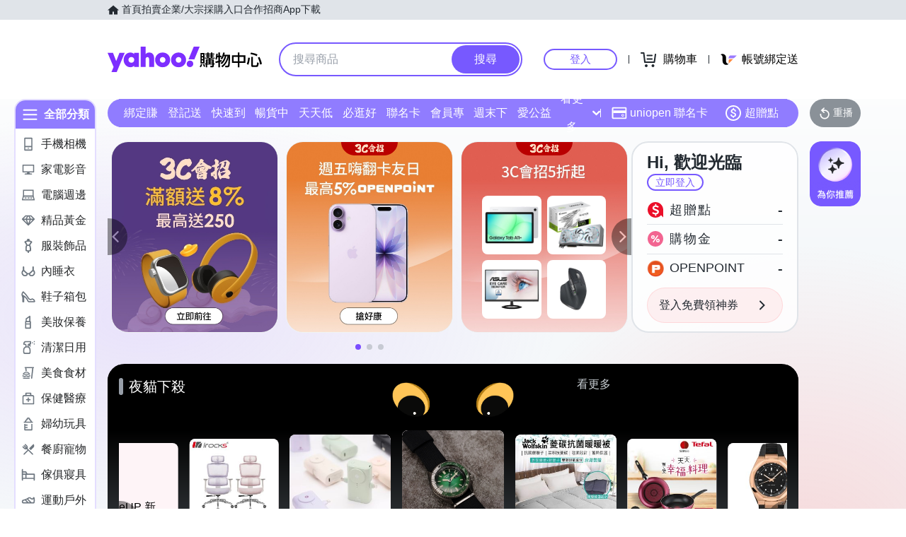

--- FILE ---
content_type: application/javascript; charset=utf-8
request_url: https://bw.scupio.com/ssp/initid.aspx?mode=L&cb=0.2947427081124592&mid=0
body_size: 248
content:
cb({'id':'CEL20260117023334345617'});